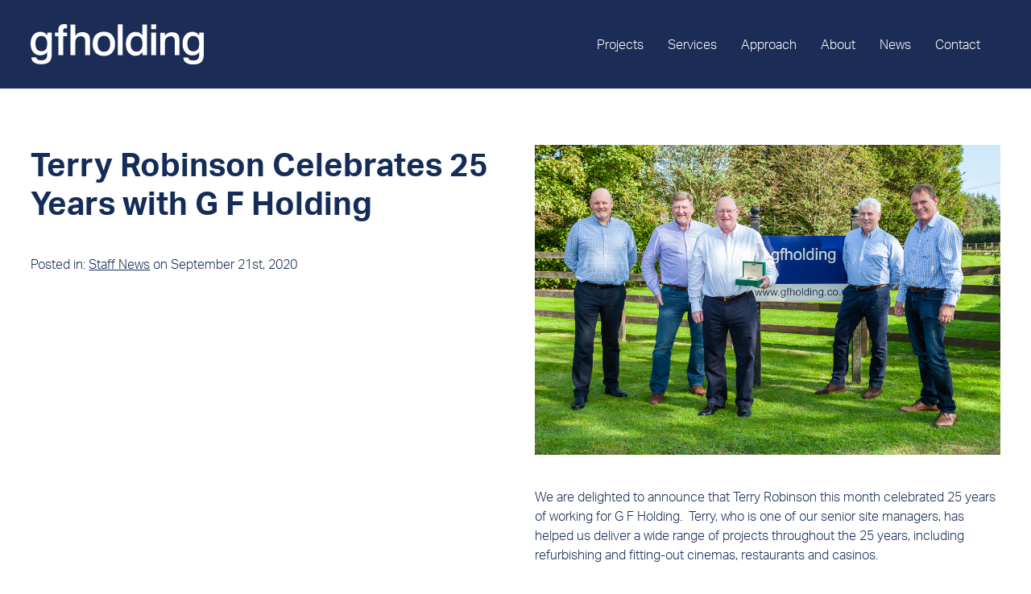

--- FILE ---
content_type: text/html; charset=UTF-8
request_url: https://gfholding.co.uk/2020/09/21/terry-robinson-celebrates-25-years-with-g-f-holding/
body_size: 8899
content:
<!DOCTYPE html>
<html lang="en-GB" class="no-js">

<head>

	<meta charset="UTF-8">
	<meta http-equiv="X-UA-Compatible" content="IE=edge">
	<meta name="viewport" content="width=device-width, initial-scale=1">
	<meta name="author" content="Cultivate">

	<link rel="icon" type="image/png" href="https://gfholding.co.uk/content/themes/base/images/favicon.png" />
	<link rel="apple-touch-icon" href="https://gfholding.co.uk/content/themes/base/images/apple-touch-icon.png" />
	<link rel="stylesheet" href="https://use.typekit.net/rag8nml.css">
	
	<meta name="google-site-verification" content="BPZlqHz7dw7pQldxQAaVwCvt3iI_kFQQZby8qyQwRDw" />

	<script>(function(H){H.className=H.className.replace(/\bno-js\b/,'js')})(document.documentElement)</script>
<meta name='robots' content='index, follow, max-image-preview:large, max-snippet:-1, max-video-preview:-1' />

	<!-- This site is optimized with the Yoast SEO plugin v26.8 - https://yoast.com/product/yoast-seo-wordpress/ -->
	<title>Terry Robinson Celebrates 25 Years with G F Holding - G F Holding</title>
	<meta name="description" content="Senior Site Manager, Terry Robinson celebrated 25 years&#039; service with G F Holding. Terry is the 15th member of staff to reach this milestone." />
	<link rel="canonical" href="https://gfholding.co.uk/2020/09/21/terry-robinson-celebrates-25-years-with-g-f-holding/" />
	<meta property="og:locale" content="en_GB" />
	<meta property="og:type" content="article" />
	<meta property="og:title" content="Terry Robinson Celebrates 25 Years with G F Holding - G F Holding" />
	<meta property="og:description" content="Senior Site Manager, Terry Robinson celebrated 25 years&#039; service with G F Holding. Terry is the 15th member of staff to reach this milestone." />
	<meta property="og:url" content="https://gfholding.co.uk/2020/09/21/terry-robinson-celebrates-25-years-with-g-f-holding/" />
	<meta property="og:site_name" content="G F Holding" />
	<meta property="article:published_time" content="2020-09-21T11:20:03+00:00" />
	<meta property="article:modified_time" content="2020-10-21T13:00:01+00:00" />
	<meta property="og:image" content="https://gfholding.co.uk/content/uploads/2020/10/GF-Holding-final-LoRes-3.jpg" />
	<meta property="og:image:width" content="1000" />
	<meta property="og:image:height" content="667" />
	<meta property="og:image:type" content="image/jpeg" />
	<meta name="author" content="Catherine Mackenzie" />
	<meta name="twitter:card" content="summary_large_image" />
	<meta name="twitter:label1" content="Written by" />
	<meta name="twitter:data1" content="Catherine Mackenzie" />
	<script type="application/ld+json" class="yoast-schema-graph">{"@context":"https://schema.org","@graph":[{"@type":"Article","@id":"https://gfholding.co.uk/2020/09/21/terry-robinson-celebrates-25-years-with-g-f-holding/#article","isPartOf":{"@id":"https://gfholding.co.uk/2020/09/21/terry-robinson-celebrates-25-years-with-g-f-holding/"},"author":{"name":"Catherine Mackenzie","@id":"https://gfholding.co.uk/#/schema/person/b4a39adfec6ab2f71a83a0456ef9d710"},"headline":"Terry Robinson Celebrates 25 Years with G F Holding","datePublished":"2020-09-21T11:20:03+00:00","dateModified":"2020-10-21T13:00:01+00:00","mainEntityOfPage":{"@id":"https://gfholding.co.uk/2020/09/21/terry-robinson-celebrates-25-years-with-g-f-holding/"},"wordCount":78,"image":{"@id":"https://gfholding.co.uk/2020/09/21/terry-robinson-celebrates-25-years-with-g-f-holding/#primaryimage"},"thumbnailUrl":"https://gfholding.co.uk/content/uploads/2020/10/GF-Holding-final-LoRes-3.jpg","articleSection":["Staff News"],"inLanguage":"en-GB"},{"@type":"WebPage","@id":"https://gfholding.co.uk/2020/09/21/terry-robinson-celebrates-25-years-with-g-f-holding/","url":"https://gfholding.co.uk/2020/09/21/terry-robinson-celebrates-25-years-with-g-f-holding/","name":"Terry Robinson Celebrates 25 Years with G F Holding - G F Holding","isPartOf":{"@id":"https://gfholding.co.uk/#website"},"primaryImageOfPage":{"@id":"https://gfholding.co.uk/2020/09/21/terry-robinson-celebrates-25-years-with-g-f-holding/#primaryimage"},"image":{"@id":"https://gfholding.co.uk/2020/09/21/terry-robinson-celebrates-25-years-with-g-f-holding/#primaryimage"},"thumbnailUrl":"https://gfholding.co.uk/content/uploads/2020/10/GF-Holding-final-LoRes-3.jpg","datePublished":"2020-09-21T11:20:03+00:00","dateModified":"2020-10-21T13:00:01+00:00","author":{"@id":"https://gfholding.co.uk/#/schema/person/b4a39adfec6ab2f71a83a0456ef9d710"},"description":"Senior Site Manager, Terry Robinson celebrated 25 years' service with G F Holding. Terry is the 15th member of staff to reach this milestone.","breadcrumb":{"@id":"https://gfholding.co.uk/2020/09/21/terry-robinson-celebrates-25-years-with-g-f-holding/#breadcrumb"},"inLanguage":"en-GB","potentialAction":[{"@type":"ReadAction","target":["https://gfholding.co.uk/2020/09/21/terry-robinson-celebrates-25-years-with-g-f-holding/"]}]},{"@type":"ImageObject","inLanguage":"en-GB","@id":"https://gfholding.co.uk/2020/09/21/terry-robinson-celebrates-25-years-with-g-f-holding/#primaryimage","url":"https://gfholding.co.uk/content/uploads/2020/10/GF-Holding-final-LoRes-3.jpg","contentUrl":"https://gfholding.co.uk/content/uploads/2020/10/GF-Holding-final-LoRes-3.jpg","width":1000,"height":667},{"@type":"BreadcrumbList","@id":"https://gfholding.co.uk/2020/09/21/terry-robinson-celebrates-25-years-with-g-f-holding/#breadcrumb","itemListElement":[{"@type":"ListItem","position":1,"name":"Home","item":"https://gfholding.co.uk/"},{"@type":"ListItem","position":2,"name":"News","item":"https://gfholding.co.uk/news/"},{"@type":"ListItem","position":3,"name":"Terry Robinson Celebrates 25 Years with G F Holding"}]},{"@type":"WebSite","@id":"https://gfholding.co.uk/#website","url":"https://gfholding.co.uk/","name":"G F Holding","description":"Specialist building contractor for the leisure and finance sectors","potentialAction":[{"@type":"SearchAction","target":{"@type":"EntryPoint","urlTemplate":"https://gfholding.co.uk/?s={search_term_string}"},"query-input":{"@type":"PropertyValueSpecification","valueRequired":true,"valueName":"search_term_string"}}],"inLanguage":"en-GB"},{"@type":"Person","@id":"https://gfholding.co.uk/#/schema/person/b4a39adfec6ab2f71a83a0456ef9d710","name":"Catherine Mackenzie","image":{"@type":"ImageObject","inLanguage":"en-GB","@id":"https://gfholding.co.uk/#/schema/person/image/","url":"https://secure.gravatar.com/avatar/53c901722bf889c2aacde7a25efc20d38cfadb734243fa345de3e1d759a9a80b?s=96&d=mm&r=g","contentUrl":"https://secure.gravatar.com/avatar/53c901722bf889c2aacde7a25efc20d38cfadb734243fa345de3e1d759a9a80b?s=96&d=mm&r=g","caption":"Catherine Mackenzie"},"sameAs":["http://www.mackenziemarketing.co.uk"]}]}</script>
	<!-- / Yoast SEO plugin. -->


<link rel="alternate" title="oEmbed (JSON)" type="application/json+oembed" href="https://gfholding.co.uk/wp-json/oembed/1.0/embed?url=https%3A%2F%2Fgfholding.co.uk%2F2020%2F09%2F21%2Fterry-robinson-celebrates-25-years-with-g-f-holding%2F" />
<link rel="alternate" title="oEmbed (XML)" type="text/xml+oembed" href="https://gfholding.co.uk/wp-json/oembed/1.0/embed?url=https%3A%2F%2Fgfholding.co.uk%2F2020%2F09%2F21%2Fterry-robinson-celebrates-25-years-with-g-f-holding%2F&#038;format=xml" />
<style id='wp-img-auto-sizes-contain-inline-css' type='text/css'>
img:is([sizes=auto i],[sizes^="auto," i]){contain-intrinsic-size:3000px 1500px}
/*# sourceURL=wp-img-auto-sizes-contain-inline-css */
</style>
<style id='wp-emoji-styles-inline-css' type='text/css'>

	img.wp-smiley, img.emoji {
		display: inline !important;
		border: none !important;
		box-shadow: none !important;
		height: 1em !important;
		width: 1em !important;
		margin: 0 0.07em !important;
		vertical-align: -0.1em !important;
		background: none !important;
		padding: 0 !important;
	}
/*# sourceURL=wp-emoji-styles-inline-css */
</style>
<style id='wp-block-library-inline-css' type='text/css'>
:root{--wp-block-synced-color:#7a00df;--wp-block-synced-color--rgb:122,0,223;--wp-bound-block-color:var(--wp-block-synced-color);--wp-editor-canvas-background:#ddd;--wp-admin-theme-color:#007cba;--wp-admin-theme-color--rgb:0,124,186;--wp-admin-theme-color-darker-10:#006ba1;--wp-admin-theme-color-darker-10--rgb:0,107,160.5;--wp-admin-theme-color-darker-20:#005a87;--wp-admin-theme-color-darker-20--rgb:0,90,135;--wp-admin-border-width-focus:2px}@media (min-resolution:192dpi){:root{--wp-admin-border-width-focus:1.5px}}.wp-element-button{cursor:pointer}:root .has-very-light-gray-background-color{background-color:#eee}:root .has-very-dark-gray-background-color{background-color:#313131}:root .has-very-light-gray-color{color:#eee}:root .has-very-dark-gray-color{color:#313131}:root .has-vivid-green-cyan-to-vivid-cyan-blue-gradient-background{background:linear-gradient(135deg,#00d084,#0693e3)}:root .has-purple-crush-gradient-background{background:linear-gradient(135deg,#34e2e4,#4721fb 50%,#ab1dfe)}:root .has-hazy-dawn-gradient-background{background:linear-gradient(135deg,#faaca8,#dad0ec)}:root .has-subdued-olive-gradient-background{background:linear-gradient(135deg,#fafae1,#67a671)}:root .has-atomic-cream-gradient-background{background:linear-gradient(135deg,#fdd79a,#004a59)}:root .has-nightshade-gradient-background{background:linear-gradient(135deg,#330968,#31cdcf)}:root .has-midnight-gradient-background{background:linear-gradient(135deg,#020381,#2874fc)}:root{--wp--preset--font-size--normal:16px;--wp--preset--font-size--huge:42px}.has-regular-font-size{font-size:1em}.has-larger-font-size{font-size:2.625em}.has-normal-font-size{font-size:var(--wp--preset--font-size--normal)}.has-huge-font-size{font-size:var(--wp--preset--font-size--huge)}.has-text-align-center{text-align:center}.has-text-align-left{text-align:left}.has-text-align-right{text-align:right}.has-fit-text{white-space:nowrap!important}#end-resizable-editor-section{display:none}.aligncenter{clear:both}.items-justified-left{justify-content:flex-start}.items-justified-center{justify-content:center}.items-justified-right{justify-content:flex-end}.items-justified-space-between{justify-content:space-between}.screen-reader-text{border:0;clip-path:inset(50%);height:1px;margin:-1px;overflow:hidden;padding:0;position:absolute;width:1px;word-wrap:normal!important}.screen-reader-text:focus{background-color:#ddd;clip-path:none;color:#444;display:block;font-size:1em;height:auto;left:5px;line-height:normal;padding:15px 23px 14px;text-decoration:none;top:5px;width:auto;z-index:100000}html :where(.has-border-color){border-style:solid}html :where([style*=border-top-color]){border-top-style:solid}html :where([style*=border-right-color]){border-right-style:solid}html :where([style*=border-bottom-color]){border-bottom-style:solid}html :where([style*=border-left-color]){border-left-style:solid}html :where([style*=border-width]){border-style:solid}html :where([style*=border-top-width]){border-top-style:solid}html :where([style*=border-right-width]){border-right-style:solid}html :where([style*=border-bottom-width]){border-bottom-style:solid}html :where([style*=border-left-width]){border-left-style:solid}html :where(img[class*=wp-image-]){height:auto;max-width:100%}:where(figure){margin:0 0 1em}html :where(.is-position-sticky){--wp-admin--admin-bar--position-offset:var(--wp-admin--admin-bar--height,0px)}@media screen and (max-width:600px){html :where(.is-position-sticky){--wp-admin--admin-bar--position-offset:0px}}

/*# sourceURL=wp-block-library-inline-css */
</style><style id='global-styles-inline-css' type='text/css'>
:root{--wp--preset--aspect-ratio--square: 1;--wp--preset--aspect-ratio--4-3: 4/3;--wp--preset--aspect-ratio--3-4: 3/4;--wp--preset--aspect-ratio--3-2: 3/2;--wp--preset--aspect-ratio--2-3: 2/3;--wp--preset--aspect-ratio--16-9: 16/9;--wp--preset--aspect-ratio--9-16: 9/16;--wp--preset--color--black: #000000;--wp--preset--color--cyan-bluish-gray: #abb8c3;--wp--preset--color--white: #ffffff;--wp--preset--color--pale-pink: #f78da7;--wp--preset--color--vivid-red: #cf2e2e;--wp--preset--color--luminous-vivid-orange: #ff6900;--wp--preset--color--luminous-vivid-amber: #fcb900;--wp--preset--color--light-green-cyan: #7bdcb5;--wp--preset--color--vivid-green-cyan: #00d084;--wp--preset--color--pale-cyan-blue: #8ed1fc;--wp--preset--color--vivid-cyan-blue: #0693e3;--wp--preset--color--vivid-purple: #9b51e0;--wp--preset--gradient--vivid-cyan-blue-to-vivid-purple: linear-gradient(135deg,rgb(6,147,227) 0%,rgb(155,81,224) 100%);--wp--preset--gradient--light-green-cyan-to-vivid-green-cyan: linear-gradient(135deg,rgb(122,220,180) 0%,rgb(0,208,130) 100%);--wp--preset--gradient--luminous-vivid-amber-to-luminous-vivid-orange: linear-gradient(135deg,rgb(252,185,0) 0%,rgb(255,105,0) 100%);--wp--preset--gradient--luminous-vivid-orange-to-vivid-red: linear-gradient(135deg,rgb(255,105,0) 0%,rgb(207,46,46) 100%);--wp--preset--gradient--very-light-gray-to-cyan-bluish-gray: linear-gradient(135deg,rgb(238,238,238) 0%,rgb(169,184,195) 100%);--wp--preset--gradient--cool-to-warm-spectrum: linear-gradient(135deg,rgb(74,234,220) 0%,rgb(151,120,209) 20%,rgb(207,42,186) 40%,rgb(238,44,130) 60%,rgb(251,105,98) 80%,rgb(254,248,76) 100%);--wp--preset--gradient--blush-light-purple: linear-gradient(135deg,rgb(255,206,236) 0%,rgb(152,150,240) 100%);--wp--preset--gradient--blush-bordeaux: linear-gradient(135deg,rgb(254,205,165) 0%,rgb(254,45,45) 50%,rgb(107,0,62) 100%);--wp--preset--gradient--luminous-dusk: linear-gradient(135deg,rgb(255,203,112) 0%,rgb(199,81,192) 50%,rgb(65,88,208) 100%);--wp--preset--gradient--pale-ocean: linear-gradient(135deg,rgb(255,245,203) 0%,rgb(182,227,212) 50%,rgb(51,167,181) 100%);--wp--preset--gradient--electric-grass: linear-gradient(135deg,rgb(202,248,128) 0%,rgb(113,206,126) 100%);--wp--preset--gradient--midnight: linear-gradient(135deg,rgb(2,3,129) 0%,rgb(40,116,252) 100%);--wp--preset--font-size--small: 13px;--wp--preset--font-size--medium: 20px;--wp--preset--font-size--large: 36px;--wp--preset--font-size--x-large: 42px;--wp--preset--spacing--20: 0.44rem;--wp--preset--spacing--30: 0.67rem;--wp--preset--spacing--40: 1rem;--wp--preset--spacing--50: 1.5rem;--wp--preset--spacing--60: 2.25rem;--wp--preset--spacing--70: 3.38rem;--wp--preset--spacing--80: 5.06rem;--wp--preset--shadow--natural: 6px 6px 9px rgba(0, 0, 0, 0.2);--wp--preset--shadow--deep: 12px 12px 50px rgba(0, 0, 0, 0.4);--wp--preset--shadow--sharp: 6px 6px 0px rgba(0, 0, 0, 0.2);--wp--preset--shadow--outlined: 6px 6px 0px -3px rgb(255, 255, 255), 6px 6px rgb(0, 0, 0);--wp--preset--shadow--crisp: 6px 6px 0px rgb(0, 0, 0);}:where(.is-layout-flex){gap: 0.5em;}:where(.is-layout-grid){gap: 0.5em;}body .is-layout-flex{display: flex;}.is-layout-flex{flex-wrap: wrap;align-items: center;}.is-layout-flex > :is(*, div){margin: 0;}body .is-layout-grid{display: grid;}.is-layout-grid > :is(*, div){margin: 0;}:where(.wp-block-columns.is-layout-flex){gap: 2em;}:where(.wp-block-columns.is-layout-grid){gap: 2em;}:where(.wp-block-post-template.is-layout-flex){gap: 1.25em;}:where(.wp-block-post-template.is-layout-grid){gap: 1.25em;}.has-black-color{color: var(--wp--preset--color--black) !important;}.has-cyan-bluish-gray-color{color: var(--wp--preset--color--cyan-bluish-gray) !important;}.has-white-color{color: var(--wp--preset--color--white) !important;}.has-pale-pink-color{color: var(--wp--preset--color--pale-pink) !important;}.has-vivid-red-color{color: var(--wp--preset--color--vivid-red) !important;}.has-luminous-vivid-orange-color{color: var(--wp--preset--color--luminous-vivid-orange) !important;}.has-luminous-vivid-amber-color{color: var(--wp--preset--color--luminous-vivid-amber) !important;}.has-light-green-cyan-color{color: var(--wp--preset--color--light-green-cyan) !important;}.has-vivid-green-cyan-color{color: var(--wp--preset--color--vivid-green-cyan) !important;}.has-pale-cyan-blue-color{color: var(--wp--preset--color--pale-cyan-blue) !important;}.has-vivid-cyan-blue-color{color: var(--wp--preset--color--vivid-cyan-blue) !important;}.has-vivid-purple-color{color: var(--wp--preset--color--vivid-purple) !important;}.has-black-background-color{background-color: var(--wp--preset--color--black) !important;}.has-cyan-bluish-gray-background-color{background-color: var(--wp--preset--color--cyan-bluish-gray) !important;}.has-white-background-color{background-color: var(--wp--preset--color--white) !important;}.has-pale-pink-background-color{background-color: var(--wp--preset--color--pale-pink) !important;}.has-vivid-red-background-color{background-color: var(--wp--preset--color--vivid-red) !important;}.has-luminous-vivid-orange-background-color{background-color: var(--wp--preset--color--luminous-vivid-orange) !important;}.has-luminous-vivid-amber-background-color{background-color: var(--wp--preset--color--luminous-vivid-amber) !important;}.has-light-green-cyan-background-color{background-color: var(--wp--preset--color--light-green-cyan) !important;}.has-vivid-green-cyan-background-color{background-color: var(--wp--preset--color--vivid-green-cyan) !important;}.has-pale-cyan-blue-background-color{background-color: var(--wp--preset--color--pale-cyan-blue) !important;}.has-vivid-cyan-blue-background-color{background-color: var(--wp--preset--color--vivid-cyan-blue) !important;}.has-vivid-purple-background-color{background-color: var(--wp--preset--color--vivid-purple) !important;}.has-black-border-color{border-color: var(--wp--preset--color--black) !important;}.has-cyan-bluish-gray-border-color{border-color: var(--wp--preset--color--cyan-bluish-gray) !important;}.has-white-border-color{border-color: var(--wp--preset--color--white) !important;}.has-pale-pink-border-color{border-color: var(--wp--preset--color--pale-pink) !important;}.has-vivid-red-border-color{border-color: var(--wp--preset--color--vivid-red) !important;}.has-luminous-vivid-orange-border-color{border-color: var(--wp--preset--color--luminous-vivid-orange) !important;}.has-luminous-vivid-amber-border-color{border-color: var(--wp--preset--color--luminous-vivid-amber) !important;}.has-light-green-cyan-border-color{border-color: var(--wp--preset--color--light-green-cyan) !important;}.has-vivid-green-cyan-border-color{border-color: var(--wp--preset--color--vivid-green-cyan) !important;}.has-pale-cyan-blue-border-color{border-color: var(--wp--preset--color--pale-cyan-blue) !important;}.has-vivid-cyan-blue-border-color{border-color: var(--wp--preset--color--vivid-cyan-blue) !important;}.has-vivid-purple-border-color{border-color: var(--wp--preset--color--vivid-purple) !important;}.has-vivid-cyan-blue-to-vivid-purple-gradient-background{background: var(--wp--preset--gradient--vivid-cyan-blue-to-vivid-purple) !important;}.has-light-green-cyan-to-vivid-green-cyan-gradient-background{background: var(--wp--preset--gradient--light-green-cyan-to-vivid-green-cyan) !important;}.has-luminous-vivid-amber-to-luminous-vivid-orange-gradient-background{background: var(--wp--preset--gradient--luminous-vivid-amber-to-luminous-vivid-orange) !important;}.has-luminous-vivid-orange-to-vivid-red-gradient-background{background: var(--wp--preset--gradient--luminous-vivid-orange-to-vivid-red) !important;}.has-very-light-gray-to-cyan-bluish-gray-gradient-background{background: var(--wp--preset--gradient--very-light-gray-to-cyan-bluish-gray) !important;}.has-cool-to-warm-spectrum-gradient-background{background: var(--wp--preset--gradient--cool-to-warm-spectrum) !important;}.has-blush-light-purple-gradient-background{background: var(--wp--preset--gradient--blush-light-purple) !important;}.has-blush-bordeaux-gradient-background{background: var(--wp--preset--gradient--blush-bordeaux) !important;}.has-luminous-dusk-gradient-background{background: var(--wp--preset--gradient--luminous-dusk) !important;}.has-pale-ocean-gradient-background{background: var(--wp--preset--gradient--pale-ocean) !important;}.has-electric-grass-gradient-background{background: var(--wp--preset--gradient--electric-grass) !important;}.has-midnight-gradient-background{background: var(--wp--preset--gradient--midnight) !important;}.has-small-font-size{font-size: var(--wp--preset--font-size--small) !important;}.has-medium-font-size{font-size: var(--wp--preset--font-size--medium) !important;}.has-large-font-size{font-size: var(--wp--preset--font-size--large) !important;}.has-x-large-font-size{font-size: var(--wp--preset--font-size--x-large) !important;}
/*# sourceURL=global-styles-inline-css */
</style>

<style id='classic-theme-styles-inline-css' type='text/css'>
/*! This file is auto-generated */
.wp-block-button__link{color:#fff;background-color:#32373c;border-radius:9999px;box-shadow:none;text-decoration:none;padding:calc(.667em + 2px) calc(1.333em + 2px);font-size:1.125em}.wp-block-file__button{background:#32373c;color:#fff;text-decoration:none}
/*# sourceURL=/wp-includes/css/classic-themes.min.css */
</style>
<link rel='stylesheet' id='styles-css' href='https://gfholding.co.uk/content/themes/base/style.css' type='text/css' media='all' />
<script type="text/javascript" src="https://gfholding.co.uk/wp/wp-includes/js/jquery/jquery.min.js?ver=3.7.1" id="jquery-core-js"></script>
<script type="text/javascript" src="https://gfholding.co.uk/wp/wp-includes/js/jquery/jquery-migrate.min.js?ver=3.4.1" id="jquery-migrate-js"></script>
<link rel="https://api.w.org/" href="https://gfholding.co.uk/wp-json/" /><link rel="alternate" title="JSON" type="application/json" href="https://gfholding.co.uk/wp-json/wp/v2/posts/988" /><link rel='shortlink' href='https://gfholding.co.uk/?p=988' />
<link rel="icon" href="https://gfholding.co.uk/content/uploads/2018/08/cropped-gf-icon-32x32.png" sizes="32x32" />
<link rel="icon" href="https://gfholding.co.uk/content/uploads/2018/08/cropped-gf-icon-192x192.png" sizes="192x192" />
<link rel="apple-touch-icon" href="https://gfholding.co.uk/content/uploads/2018/08/cropped-gf-icon-180x180.png" />
<meta name="msapplication-TileImage" content="https://gfholding.co.uk/content/uploads/2018/08/cropped-gf-icon-270x270.png" />

</head>

<body class="wp-singular post-template-default single single-post postid-988 single-format-standard wp-theme-base terry-robinson-celebrates-25-years-with-g-f-holding">

	<!--[if lt IE 8]>
		<p class="browserupgrade">You are using an <strong>outdated</strong> browser. Please <a href="http://browsehappy.com/">upgrade your browser</a> to improve your experience and security.</p>
	<![endif]-->

	<header role="banner">

		<div class="header">

			<div class="inner cf">

				<div itemscope itemtype="http://schema.org/Organization" title="G F Holding">
					<a class="logo" itemprop="url" href="https://gfholding.co.uk/">
						<img itemprop="logo" src="https://gfholding.co.uk/content/themes/base/images/logo.svg" alt="GF Holding logo" />
						<span class="visuallyhidden">G F Holding</span>
					</a>
				</div>

				<button class="hamburger hamburger--spin" type="button">
					<span class="hamburger-box">
						<span class="hamburger-inner"></span>
					</span>
				</button>

									<nav class="site-navigation cf" role="navigation">
						<ul id="menu-main-menu" class="nav cf"><li id="menu-item-22" class="menu-item menu-item-type-post_type menu-item-object-page menu-item-22"><a href="https://gfholding.co.uk/projects/">Projects</a></li>
<li id="menu-item-21" class="menu-item menu-item-type-post_type menu-item-object-page menu-item-21"><a href="https://gfholding.co.uk/services/">Services</a></li>
<li id="menu-item-20" class="menu-item menu-item-type-post_type menu-item-object-page menu-item-20"><a href="https://gfholding.co.uk/approach/">Approach</a></li>
<li id="menu-item-19" class="menu-item menu-item-type-post_type menu-item-object-page menu-item-19"><a href="https://gfholding.co.uk/about/">About</a></li>
<li id="menu-item-18" class="menu-item menu-item-type-post_type menu-item-object-page current_page_parent menu-item-18"><a href="https://gfholding.co.uk/news/">News</a></li>
<li id="menu-item-17" class="menu-item menu-item-type-post_type menu-item-object-page menu-item-17"><a href="https://gfholding.co.uk/contact/">Contact</a></li>
</ul>					</nav>
				
			</div>

	    </div>
	</header>

	<div id="content" class="site-content cf">

<main class="site-main" role="main">

	

		<div class="inner">

			<div class="news cf">
				<article role="article" itemscope itemtype="https://schema.org/BlogPosting">

					<div class="project-overview">

					<h1 class="entry-title" itemprop="headline">Terry Robinson Celebrates 25 Years with G F Holding</h1>						
					<div class="post-meta">
						Posted in: <a href="https://gfholding.co.uk/category/staff-news/" rel="category tag">Staff News</a> on September 21st, 2020					</div>
					
					</div>


					<div class="project-content" itemprop="articleBody">
						
					<div class="blog-featured-image">
						<img width="1000" height="667" src="https://gfholding.co.uk/content/uploads/2020/10/GF-Holding-final-LoRes-3.jpg" class="attachment-large size-large wp-post-image" alt="" decoding="async" fetchpriority="high" srcset="https://gfholding.co.uk/content/uploads/2020/10/GF-Holding-final-LoRes-3.jpg 1000w, https://gfholding.co.uk/content/uploads/2020/10/GF-Holding-final-LoRes-3-620x414.jpg 620w, https://gfholding.co.uk/content/uploads/2020/10/GF-Holding-final-LoRes-3-960x640.jpg 960w, https://gfholding.co.uk/content/uploads/2020/10/GF-Holding-final-LoRes-3-768x512.jpg 768w" sizes="(max-width: 1000px) 100vw, 1000px" />					</div>
					
						<p>We are delighted to announce that Terry Robinson this month celebrated 25 years of working for G F Holding.  Terry, who is one of our senior site managers, has helped us deliver a wide range of projects throughout the 25 years, including refurbishing and fitting-out cinemas, restaurants and casinos.</p>
<p>The Directors helped Terry celebrate his milestone, by presenting him with gift.  Terry is the 15th member of staff to reach this milestone.</p>
					</div>

				</article>
			</div>



	
	
		</div>



</main>

</div>

	<footer role="contentinfo">
		<div class="footer inner cf">

			
			<small class="footnotes">&copy; 2026 G F Holding. All rights reserved.</small>
			<small class="credit">Site by <a href="https://www.cultivatecreative.co.uk/" title="Website design St Helens">Cultivate</a></small>

		</div>

	</footer>

	
	<script type="speculationrules">
{"prefetch":[{"source":"document","where":{"and":[{"href_matches":"/*"},{"not":{"href_matches":["/wp/wp-*.php","/wp/wp-admin/*","/content/uploads/*","/content/*","/content/plugins/*","/content/themes/base/*","/*\\?(.+)"]}},{"not":{"selector_matches":"a[rel~=\"nofollow\"]"}},{"not":{"selector_matches":".no-prefetch, .no-prefetch a"}}]},"eagerness":"conservative"}]}
</script>
<script type="text/javascript" src="https://gfholding.co.uk/content/themes/base/scripts/scripts.min.js" id="scripts-js"></script>
<script id="wp-emoji-settings" type="application/json">
{"baseUrl":"https://s.w.org/images/core/emoji/17.0.2/72x72/","ext":".png","svgUrl":"https://s.w.org/images/core/emoji/17.0.2/svg/","svgExt":".svg","source":{"concatemoji":"https://gfholding.co.uk/wp/wp-includes/js/wp-emoji-release.min.js?ver=6.9"}}
</script>
<script type="module">
/* <![CDATA[ */
/*! This file is auto-generated */
const a=JSON.parse(document.getElementById("wp-emoji-settings").textContent),o=(window._wpemojiSettings=a,"wpEmojiSettingsSupports"),s=["flag","emoji"];function i(e){try{var t={supportTests:e,timestamp:(new Date).valueOf()};sessionStorage.setItem(o,JSON.stringify(t))}catch(e){}}function c(e,t,n){e.clearRect(0,0,e.canvas.width,e.canvas.height),e.fillText(t,0,0);t=new Uint32Array(e.getImageData(0,0,e.canvas.width,e.canvas.height).data);e.clearRect(0,0,e.canvas.width,e.canvas.height),e.fillText(n,0,0);const a=new Uint32Array(e.getImageData(0,0,e.canvas.width,e.canvas.height).data);return t.every((e,t)=>e===a[t])}function p(e,t){e.clearRect(0,0,e.canvas.width,e.canvas.height),e.fillText(t,0,0);var n=e.getImageData(16,16,1,1);for(let e=0;e<n.data.length;e++)if(0!==n.data[e])return!1;return!0}function u(e,t,n,a){switch(t){case"flag":return n(e,"\ud83c\udff3\ufe0f\u200d\u26a7\ufe0f","\ud83c\udff3\ufe0f\u200b\u26a7\ufe0f")?!1:!n(e,"\ud83c\udde8\ud83c\uddf6","\ud83c\udde8\u200b\ud83c\uddf6")&&!n(e,"\ud83c\udff4\udb40\udc67\udb40\udc62\udb40\udc65\udb40\udc6e\udb40\udc67\udb40\udc7f","\ud83c\udff4\u200b\udb40\udc67\u200b\udb40\udc62\u200b\udb40\udc65\u200b\udb40\udc6e\u200b\udb40\udc67\u200b\udb40\udc7f");case"emoji":return!a(e,"\ud83e\u1fac8")}return!1}function f(e,t,n,a){let r;const o=(r="undefined"!=typeof WorkerGlobalScope&&self instanceof WorkerGlobalScope?new OffscreenCanvas(300,150):document.createElement("canvas")).getContext("2d",{willReadFrequently:!0}),s=(o.textBaseline="top",o.font="600 32px Arial",{});return e.forEach(e=>{s[e]=t(o,e,n,a)}),s}function r(e){var t=document.createElement("script");t.src=e,t.defer=!0,document.head.appendChild(t)}a.supports={everything:!0,everythingExceptFlag:!0},new Promise(t=>{let n=function(){try{var e=JSON.parse(sessionStorage.getItem(o));if("object"==typeof e&&"number"==typeof e.timestamp&&(new Date).valueOf()<e.timestamp+604800&&"object"==typeof e.supportTests)return e.supportTests}catch(e){}return null}();if(!n){if("undefined"!=typeof Worker&&"undefined"!=typeof OffscreenCanvas&&"undefined"!=typeof URL&&URL.createObjectURL&&"undefined"!=typeof Blob)try{var e="postMessage("+f.toString()+"("+[JSON.stringify(s),u.toString(),c.toString(),p.toString()].join(",")+"));",a=new Blob([e],{type:"text/javascript"});const r=new Worker(URL.createObjectURL(a),{name:"wpTestEmojiSupports"});return void(r.onmessage=e=>{i(n=e.data),r.terminate(),t(n)})}catch(e){}i(n=f(s,u,c,p))}t(n)}).then(e=>{for(const n in e)a.supports[n]=e[n],a.supports.everything=a.supports.everything&&a.supports[n],"flag"!==n&&(a.supports.everythingExceptFlag=a.supports.everythingExceptFlag&&a.supports[n]);var t;a.supports.everythingExceptFlag=a.supports.everythingExceptFlag&&!a.supports.flag,a.supports.everything||((t=a.source||{}).concatemoji?r(t.concatemoji):t.wpemoji&&t.twemoji&&(r(t.twemoji),r(t.wpemoji)))});
//# sourceURL=https://gfholding.co.uk/wp/wp-includes/js/wp-emoji-loader.min.js
/* ]]> */
</script>

	
	
	
		<!-- Global site tag (gtag.js) - Google Analytics change UA-XXXXX-Y to be your site's ID in both the link and gtag -->
			    <script type="text/javascript">
			      var _gaq = _gaq || [];
			      _gaq.push(['_setAccount', 'UA-12485075-2']);
			      _gaq.push(['_trackPageview']);
			 
			      (function() {
				    var ga = document.createElement('script'); ga.type = 'text/javascript'; ga.async = true;
				    ga.src = ('https:' == document.location.protocol ? 'https://ssl' : 'http://www') + '.google-analytics.com/ga.js';
				    var s = document.getElementsByTagName('script')[0]; s.parentNode.insertBefore(ga, s);
			      })();
			    </script>

	
</body>
</html>


--- FILE ---
content_type: text/css
request_url: https://gfholding.co.uk/content/themes/base/style.css
body_size: 21355
content:
/*! ---------------------------------------------------
	Theme Name: Base
	Theme URI: http://www.cultivatecreative.co.uk
	Description: Base is a starting point for all theme development at Cultivate. It contains base styles for you to build upon. It is mobile first. Keep it simple stupid!
	Version: 2.0
	Media: Screen
	Author: Cultivate
--------------------------------------------------- */.owl-carousel{display:none;width:100%;-webkit-tap-highlight-color:transparent;position:relative;z-index:1}.owl-carousel .owl-stage{position:relative;-ms-touch-action:pan-Y}.owl-carousel .owl-stage:after{content:".";display:block;clear:both;visibility:hidden;line-height:0;height:0}.owl-carousel .owl-stage-outer{position:relative;overflow:hidden;-webkit-transform:translateZ(0)}.owl-carousel .owl-item,.owl-carousel .owl-wrapper{-webkit-backface-visibility:hidden;-moz-backface-visibility:hidden;-ms-backface-visibility:hidden;-webkit-transform:translateZ(0);-moz-transform:translateZ(0);-ms-transform:translateZ(0)}.owl-carousel .owl-item{position:relative;min-height:1px;float:left;-webkit-backface-visibility:hidden;-webkit-tap-highlight-color:transparent;-webkit-touch-callout:none}.owl-carousel .owl-item img{display:block;width:100%}.owl-carousel .owl-dots.disabled,.owl-carousel .owl-nav.disabled,.owl-dots{display:none}.owl-dots{position:absolute;left:50%;transform:translateX(-50%);z-index:7}@media (min-width:1200px){.owl-dots{bottom:50px;display:block}}.owl-dot{width:12px;height:12px;border:1px solid #fff;display:inline-block;margin:0 3px;border-radius:100%}.owl-dot.active{background-color:#fff}.owl-carousel .owl-dot,.owl-carousel .owl-nav .owl-next,.owl-carousel .owl-nav .owl-prev{cursor:pointer;-webkit-user-select:none;-moz-user-select:none;-ms-user-select:none;user-select:none}.owl-carousel.owl-loaded{display:block}.owl-carousel.owl-loading{opacity:0;display:block}.owl-carousel.owl-hidden{opacity:0}.owl-carousel.owl-refresh .owl-item{visibility:hidden}.owl-carousel.owl-drag .owl-item{-webkit-user-select:none;-moz-user-select:none;-ms-user-select:none;user-select:none}.owl-carousel.owl-grab{cursor:move;cursor:grab}.owl-carousel.owl-rtl{direction:rtl}.owl-carousel.owl-rtl .owl-item{float:right}.no-js .owl-carousel{display:block}.owl-carousel .animated{animation-duration:1s;animation-fill-mode:both}.owl-carousel .owl-animated-in{z-index:0}.owl-carousel .owl-animated-out{z-index:1}.owl-carousel .fadeOut{animation-name:a}@keyframes a{0%{opacity:1}to{opacity:0}}.owl-carousel .fadeIn{animation-name:b}@keyframes b{0%{opacity:0}to{opacity:1}}.owl-height{transition:height .5s ease-in-out}.owl-carousel .owl-item .owl-lazy{opacity:0;transition:opacity .4s ease}.owl-carousel .owl-item img.owl-lazy{transform-style:preserve-3d}.owl-carousel .owl-video-wrapper{position:relative;height:100%;background:#000}.owl-carousel .owl-video-play-icon{position:absolute;height:80px;width:80px;left:50%;top:50%;margin-left:-40px;margin-top:-40px;background:url(scripts/vendor/owl-carousel/assets/owl.video.play.png) no-repeat;cursor:pointer;z-index:1;-webkit-backface-visibility:hidden;transition:transform .1s ease}.owl-carousel .owl-video-play-icon:hover{transform:scale(1.3)}.owl-carousel .owl-video-playing .owl-video-play-icon,.owl-carousel .owl-video-playing .owl-video-tn{display:none}.owl-carousel .owl-video-tn{opacity:0;height:100%;background-position:50%;background-repeat:no-repeat;background-size:contain;transition:opacity .4s ease}.owl-carousel .owl-video-frame{position:relative;z-index:1;height:100%;width:100%}address,article,aside,blockquote,body,canvas,div,em,figure,footer,h1,h2,h3,h4,h5,h6,header,hgroup,html,img,li,nav,ol,p,section,span,strong,td,th,time,tr,ul,video{margin:0;padding:0;border:0;vertical-align:baseline;font:inherit}address,article,aside,canvas,details,figcaption,figure,footer,header,hgroup,menu,nav,section,summary{display:block}.cf:after,.cf:before{content:"";display:table}.cf:after{clear:both}html{box-sizing:border-box}*,:after,:before{box-sizing:inherit}body{font-family:aktiv-grotesk,Helvetica Neue,Arial,Helvetica,Geneva,sans-serif;font-size:1rem;font-weight:300;font-style:normal;line-height:1.5;text-rendering:optimizeLegibility;color:#152c58}h1{font-size:2.5rem;line-height:1.2!important;padding-bottom:20px}h1,h2{font-weight:300;margin:0 0 1em}h2{font-size:2.25rem}h3{font-size:1.5rem}h3,h4,h5,h6{font-weight:300}h4,h5,h6{font-size:1rem}h4{text-transform:uppercase;margin:0 0 1.75em}p{font-family:aktiv-grotesk,Helvetica Neue,Arial,Helvetica,Geneva,sans-serif;font-size:1rem;font-weight:300;line-height:1.5}address,dl,ol,p,ul{margin:0 0 1.75em}small{font-size:.75rem}ol,ul{margin:0 0 1.75em;padding-left:24px;font-size:1rem}ul{list-style-type:disc}ol{list-style-type:decimal}li ol,li ul{margin:0}dd,dl{margin:0 0 1.75em}dt{font-weight:400}b,strong{font-weight:700}em,i{font-style:italic}sub,sup{position:relative;font-size:75%;line-height:0}sup{top:-.5em}sub{bottom:-.25em}address{font-style:normal}a{color:#152c58;text-decoration:underline}a:active,a:focus,a:hover{color:#152c58;text-decoration:none}a:focus{outline:thin dotted}a:active,a:hover{outline:0}a[href$=".PDF"],a[href$=".pdf"]{padding:2px 2px 2px 20px;background:url(images/pdficon.png) 0 no-repeat}.nav{padding:0;margin:0}.nav li{display:inline-block}.nav li,.social-nav{list-style:none;margin:0;padding:0}.social-nav{float:right;height:50px}.social-nav li{list-style:none;display:inline;margin:0;padding:0}.social-nav a{float:left;display:block;height:40px;width:40px;margin:5px 0}.social-nav a:before{display:inline-block;width:40px;height:40px;line-height:50px;text-align:center}.social-nav a[href*="facebook.com"]:before{content:url(icons/facebook.svg);width:38px;height:38px}.social-nav a[href*="plus.google.com"]:before{content:url(icons/google-plus.svg)}.social-nav a[href*="instagram.com"]:before{content:url(icons/instagram.svg)}.social-nav a[href*="linkedin.com"]:before{content:url(icons/linkedin.svg)}.social-nav a[href*="pinterest.com"]:before{content:url(icons/pinterest.svg)}.social-nav a[href*="twitter.com"]:before{content:url(icons/twitter.svg);width:38px;height:38px}.social-nav a[href*="vimeo.com"]:before{content:url(icons/vimeo.svg)}.social-nav a[href*="youtube.com"]:before{content:url(icons/youtube.svg);width:42px;height:42px}.social-nav a[href^="mailto:"]:before{content:url(icons/email.svg)}@keyframes c{0%{display:none;opacity:0}to{opacity:1}}.site-navigation{display:none;position:fixed;top:0;right:0;bottom:0;left:0;margin:0;width:100%;height:100%;z-index:4;list-style:none;background-color:#1b2d56;transition:transform .3s ease-in-out,opacity .3s ease-in-out}@media (min-width:1200px){.site-navigation{background:transparent;display:block;position:static;float:right;width:auto}}.site-navigation.is-active{animation:c .3s ease-in-out;display:block}.site-navigation .nav{width:100%;position:absolute;top:50%;transform:translateY(-50%);margin:0;list-style:none;padding:0 40px;text-align:center}@media (min-width:1200px){.site-navigation .nav{width:auto;display:block;position:static;padding:0;float:right;transform:none}}.site-navigation li{display:block}@media (min-width:1200px){.site-navigation li{float:left;width:auto}}.site-navigation a{font-family:aktiv-grotesk,Helvetica Neue,Arial,Helvetica,Geneva,sans-serif;font-weight:300;display:block;text-decoration:none;text-align:center;padding:10px 0;color:#fff}@media (min-width:1200px){.site-navigation a{height:50px;line-height:50px;margin-right:20px;padding:0 5px;text-align:left;float:left}}.site-navigation.is-active a{font-size:1.375rem}@media (min-width:1200px){.scroll .site-navigation a{height:auto;line-height:normal}}.site-navigation a:hover{color:#fff}

/*!
 * Hamburgers
 * @description Tasty CSS-animated hamburgers
 * @author Jonathan Suh @jonsuh
 * @site https://jonsuh.com/hamburgers
 * @link https://github.com/jonsuh/hamburgers
 */.hamburger{position:absolute;top:0;right:0;z-index:5;outline:none;padding:15px;display:inline-block;cursor:pointer;transition-property:opacity,filter;transition-duration:.15s;transition-timing-function:linear;font:inherit;color:inherit;text-transform:none;background-color:transparent;border:0;margin:0;overflow:visible}@media (min-width:1200px){.hamburger{display:none}}.hamburger:hover{opacity:.7}.scroll .hamburger{top:-12px}.hamburger-box{width:40px;height:18px;display:inline-block;position:relative}.hamburger-inner{display:block;top:50%;margin-top:-1px}.hamburger-inner,.hamburger-inner:after,.hamburger-inner:before{width:40px;height:2px;background-color:#fff;border-radius:0;position:absolute;transition-property:transform;transition-duration:.15s;transition-timing-function:ease}.hamburger-inner:after,.hamburger-inner:before{content:"";display:block}.hamburger-inner:before{top:-8px}.hamburger-inner:after{bottom:-8px}.hamburger--spin .hamburger-inner{transition-duration:.22s;transition-timing-function:cubic-bezier(.55,.055,.675,.19)}.hamburger--spin .hamburger-inner:before{transition:top .1s ease-in .25s,opacity .1s ease-in}.hamburger--spin .hamburger-inner:after{transition:bottom .1s ease-in .25s,transform .22s cubic-bezier(.55,.055,.675,.19)}.hamburger--spin.is-active .hamburger-inner{transform:rotate(225deg);transition-delay:.12s;transition-timing-function:cubic-bezier(.215,.61,.355,1)}.hamburger--spin.is-active .hamburger-inner:before{top:0;opacity:0;transition:top .1s ease-out,opacity .1s ease-out .12s}.hamburger--spin.is-active .hamburger-inner:after{bottom:0;transform:rotate(-90deg);transition:bottom .1s ease-out,transform .22s cubic-bezier(.215,.61,.355,1) .12s}.sub-menu{list-style:none;padding:0 0 15px}@media (min-width:1200px){.sub-menu{float:right;width:23.75%;border-left:3px solid #fff;margin-top:40px}}.sub-menu a{font-weight:700;text-transform:uppercase;display:block;padding:0 20px 20px 18px;text-decoration:none}.sub-menu a:hover{color:#fff}.footer-nav{position:absolute;top:0;left:0}.footer-nav a{padding-right:10px;font-size:.875rem}body{background-color:#fff;position:relative}img{display:block;width:100%;height:auto}.inner{max-width:85%;margin:0 auto;position:relative}@media (min-width:600px){.inner{max-width:94%}}.alignleft,.left{float:left;margin-right:20px}.alignright,.right{float:right;margin-left:20px}.hidden{display:none}.visuallyhidden{border:0;clip:rect(0 0 0 0);height:1px;margin:-1px;overflow:hidden;padding:0;position:absolute;width:1px}.entry-title,.page-title{font-weight:700;padding-bottom:40px}.overlay{display:block;position:absolute;top:0;right:0;bottom:0;left:0;z-index:1;background-image:url(images/overlay.png);background-repeat:repeat}.header{width:100%;padding:30px 0;position:fixed;top:0;z-index:3;background-color:#1b2d56;transition:background-color .5s linear}.home .header,.single-cult_projects .header{background-color:transparent}.header.scroll{background-color:#1b2d56}.logo{float:left;display:block;width:215px;height:50px;transition:all .3s ease-in-out}.scroll .logo{width:108px;height:25px}.site-content{padding-top:100px}.home .site-content,.single-cult_projects .site-content{padding-top:0}#slider{height:500px}@media (min-width:900px){#slider{max-height:900px;height:90vh}}.single-slide{height:500px;background-size:cover;background-repeat:no-repeat;background-position:50%;background-attachment:scroll}@media (min-width:900px){.single-slide{max-height:900px;height:90vh}}.single-slide .inner{position:absolute;bottom:80px;left:0;right:0;z-index:2;width:100%}.single-slide .project-title{margin:0;float:left}.single-slide .project-location{float:left;clear:left}.single-slide .view-project{float:right;font-size:1.5rem;text-decoration:underline;color:#fff!important}.featured-projects{background-color:#fff}.featured-projects .inner{padding:70px 0}.featured-projects .section-title{color:#1b2d56;float:left;margin:0}.featured-projects .view-all{color:#1b2d56;float:right}.latest-news .inner{padding:70px 0}.latest-news .section-title{float:left;margin:0}.latest-news .view-all{float:right}.news,.page-template-default,.services{padding-top:0}.home{padding:0}.page-intro{margin-bottom:50px}@media (min-width:900px){.page-intro{width:70%}}.intro{margin-bottom:50px}@media (min-width:900px){.intro{width:70%}}.service{display:block;float:left;position:relative;padding-bottom:10%;color:#1b2d56;padding:20px;height:420px}@media (min-width:600px){.service{height:auto}}@media (min-width:900px){.service{width:50%;height:auto}}.service:hover{color:#1b2d56}.service-info{position:absolute;bottom:0;left:0;right:0;height:160px;display:block;background-color:#fff;-webkit-transition:height .2s ease-out;-moz-transition:height ease-out .2s;-ms-transition:height ease-out .2s}@media (min-width:600px){.service-info{height:33%}}.service-title{top:20%;font-size:1.5rem}.service-title,.view-service{position:absolute;left:20px;display:block}.view-service{bottom:20px;padding-bottom:3px;border-bottom:1px solid}.service:hover .view-service{border-bottom:none;padding-bottom:4px}.news.cf{padding:80px 0}.news-post{width:100%;display:block;float:left;position:relative;color:#fff;text-decoration:none;overflow:hidden;padding-bottom:10%;padding:20px;height:420px}@media (min-width:600px){.news-post{height:auto}}@media (min-width:900px){.news-post{width:50%;height:auto}}.news-post:hover{color:#fff}.news-info{position:absolute;bottom:0;left:0;right:0;height:160px;display:block;background-color:#fff;-webkit-transition:height .2s ease-out;-moz-transition:height ease-out .2s;-ms-transition:height ease-out .2s}@media (min-width:600px){.news-info{height:50%}}@media (min-width:900px){.news-info{height:50%}}@media (min-width:1200px){.news-info{height:33%}}.date{top:25%;font-size:.875rem;font-weight:700;color:#999}.date,.news-title{position:absolute;left:40px;display:block}.news-title{top:38%;padding-right:40px;font-size:1.5rem;color:#1b2d56}@media (min-width:600px){.news-title{font-size:18px}}@media (min-width:1200px){.news-title{font-size:20px}}.news-post:hover .news-info{height:40%}.blog-featured-image,.post-meta{margin-bottom:40px}.project-sectors{list-style:none;padding:0}.project-sectors li{display:inline-block;width:100%}@media (min-width:600px){.project-sectors li{margin-left:30px;width:auto}}.project-sectors li:first-child{margin-left:0}.project-sectors a{font-size:1.125rem;text-decoration:none;padding-bottom:8px}.project-sectors .current-cat a{font-weight:700}@media (min-width:600px){.project-sectors .current-cat a{border-bottom:2px solid #999}}.projects{display:-ms-grid;display:grid;-ms-grid-columns:1fr;grid-template-columns:1fr;grid-row-gap:40px;padding:0 20px}@media (min-width:600px){.projects{-ms-grid-columns:(1fr)[2];grid-template-columns:repeat(2,1fr);grid-column-gap:20px}}@media (min-width:900px){.projects{-ms-grid-columns:(1fr)[3];grid-template-columns:repeat(3,1fr)}}.project-link{width:100%;display:block;position:relative;background-color:#1b2d56;text-decoration:none;overflow:hidden}.project-info{position:absolute;left:40px;bottom:40px;padding-right:40px;opacity:0;z-index:1;-webkit-transition:opacity .5s ease;-moz-transition:opacity .5s ease;-ms-transition:opacity .5s ease;-o-transition:opacity .5s ease}.project-link:hover .project-info{opacity:1}.project-title{font-size:1.875rem;font-weight:700;color:#fff}.project-location{font-size:1rem;text-transform:uppercase;color:#fff}.project-link img{width:100.4%;display:block;-webkit-transition:opacity .5s ease;-moz-transition:opacity .5s ease;-ms-transition:opacity .5s ease;-o-transition:opacity .5s ease;-webkit-transform:scale(1);-moz-transform:scale(1);-ms-transform:scale(1);-webkit-transition:transform .2s ease-out;-moz-transition:transform .2s ease-out;-ms-transition:transform .2s ease-out}.project-link:hover img{opacity:.2;-webkit-transform:scale(1.05);-moz-transform:scale(1.05);-ms-transform:scale(1.05);-webkit-transition:transform .5s ease-out;-moz-transition:transform .5s ease-out;-ms-transition-duration:transform .5s ease-out}.image-banner{position:relative;background-size:cover;background-repeat:no-repeat;background-position:50%;background-attachment:scroll;height:100vh}.project-gallery{height:500px;margin-bottom:40px}@media (min-width:900px){.project-gallery{max-height:900px;height:90vh}}.project{padding:0 0 80px}@media (min-width:600px){.project-overview{width:48%;float:left}}.project-overview h1{margin:0;line-height:.9}.project-subheader{margin-bottom:40px}@media (min-width:600px){.project-subheader{margin-bottom:100px}}.project-meta{list-style:none;padding:0}.project-meta .client strong{display:block}@media (min-width:600px){.project-meta .client strong{display:inline;margin-right:60px}}.project-meta .location strong{display:block}@media (min-width:600px){.project-meta .location strong{display:inline;margin-right:38px}}@media (min-width:600px){.project-content{width:48%;float:right}}.related-projects{background-color:#fff}.related-projects .inner{padding:70px 0}.related-projects .section-title{color:#1b2d56;float:left}.related-projects .view-all{color:#1b2d56;float:right}.team{display:-ms-grid;display:grid;-ms-grid-columns:1fr;grid-template-columns:1fr;grid-row-gap:20px;padding:0 20px}@media (min-width:600px){.team{-ms-grid-columns:(1fr)[2];grid-template-columns:repeat(2,1fr);grid-column-gap:20px}}@media (min-width:900px){.team{-ms-grid-columns:(1fr)[3];grid-template-columns:repeat(3,1fr)}}.team-link{width:100%;display:block;position:relative;background-color:#1b2d56;text-decoration:none;overflow:hidden}.team-info{position:absolute;left:40px;bottom:40px;padding-right:40px;opacity:0;z-index:1;-webkit-transition:opacity .5s ease;-moz-transition:opacity .5s ease;-ms-transition:opacity .5s ease;-o-transition:opacity .5s ease}.team-link:hover .team-info{opacity:1}.team-title{font-size:1.875rem;font-weight:700;color:#fff}.team-role{font-size:1rem;text-transform:uppercase;color:#fff}.team-link img{width:100.4%;display:block;-webkit-transition:opacity .5s ease;-moz-transition:opacity .5s ease;-ms-transition:opacity .5s ease;-o-transition:opacity .5s ease;-webkit-transform:scale(1);-moz-transform:scale(1);-ms-transform:scale(1);-webkit-transition:transform .2s ease-out;-moz-transition:transform .2s ease-out;-ms-transition:transform .2s ease-out}.team-link:hover img{opacity:.2;-webkit-transform:scale(1.05);-moz-transform:scale(1.05);-ms-transform:scale(1.05);-webkit-transition:transform .5s ease-out;-moz-transition:transform .5s ease-out;-ms-transition-duration:transform .5s ease-out}.site-main.news{padding-top:80px}.about.cf,.approach.cf,.archive.category,.page.cf,.post-type-archive-cult_projects,.project,.tax-cult_sector{padding:80px 0}.footer{padding:45px 0}.credit{float:right}.browserupgrade{width:100%;position:fixed;left:0;bottom:0;z-index:6;margin:0;padding:20px 7.5%;text-align:center;background:#fcf8e3;border-top:1px solid #faf2cc;color:#8a6d3b}.browserupgrade a{color:#8a6d3b}.screen-notice{position:fixed;bottom:0;left:0;z-index:5;width:100%;height:20px;background:red;padding:0 10px;line-height:18px;text-align:center}@media (min-width:600px){.screen-notice{background:green}}@media (min-width:900px){.screen-notice{background:orange}}@media (min-width:1200px){.screen-notice{background:blue}}.screen-notice:before{font-size:.6875rem;content:"M";color:#fff}@media (min-width:600px){.screen-notice:before{content:"PT"}}@media (min-width:900px){.screen-notice:before{content:"LT"}}@media (min-width:1200px){.screen-notice:before{content:"D"}}.pagination{clear:both;margin-bottom:30px}.pagination .nav-links{position:relative;text-align:center}.pagination .page-numbers{font-size:1.125rem;padding:1em;line-height:1;text-decoration:none}.pagination .page-numbers.current{text-transform:uppercase}.pagination .current{display:inline-block;font-weight:700}.gform_wrapper ul{list-style:none;padding:0}.gform_wrapper li.gfield.gfield_error,.gform_wrapper li.gfield.gfield_error.gfield_contains_required.gfield_creditcard_warning{background-color:#000;margin-bottom:6px!important;border-top:1px solid #c89797;border-bottom:1px solid #c89797;padding-bottom:6px;padding-top:8px;box-sizing:border-box}.gform_wrapper .gsection_title{margin-bottom:.5em;padding-bottom:.25em;border-bottom:2px solid}.gform_wrapper input[type=email],.gform_wrapper input[type=number],.gform_wrapper input[type=tel],.gform_wrapper input[type=text],.gform_wrapper textarea{font-size:.875rem;display:block;width:100%;border:none;padding:15px;box-shadow:none;outline:none;margin:5px 0 20px;border-radius:3px;background:#efefef}.gform_wrapper input[type=file]{width:100%}.gform_wrapper input{height:40px}.gform_wrapper select{font-size:.875rem;padding:10px;height:50px;line-height:20px;cursor:pointer;outline:none;background-image:url(images/arrow-down.png);background-size:12px;background-repeat:no-repeat;background-position:right 12px center;-webkit-appearance:none;-moz-appearance:none;border:0;border-radius:3px}.gform_wrapper span label{border:0;clip:rect(0 0 0 0);height:1px;margin:-1px;overflow:hidden;padding:0;position:absolute;width:1px}.gform_wrapper .button{height:40px;font-size:.875rem;color:#fff;background:#1b2d56;border-radius:3px;border:none;padding:4px 18px;line-height:0;-webkit-appearance:none}.gform_wrapper .button:hover{color:#000;background:#999}.gform_footer img{width:25px;height:auto;margin:3px auto 0}.gform_validation_container{display:none}#extensions_message{font-size:.875rem}.gfield_required{color:#d9534f}.gfield_error input{background-color:#f2dede}.validation_error{margin-bottom:20px;color:#d9534f}.validation_message{font-size:.875rem;margin:-15px 0 20px;color:#d9534f}

--- FILE ---
content_type: image/svg+xml
request_url: https://gfholding.co.uk/content/themes/base/images/logo.svg
body_size: 2696
content:
<svg xmlns="http://www.w3.org/2000/svg" viewBox="0 0 430 100"><path fill="#FFF" d="M41.1 69.3c-1.8 2.7-4.1 4.7-7 6.1-2.8 1.4-6.1 2.1-9.8 2.1-7.4 0-13.3-2.6-17.7-7.9C2.2 64.3 0 57.3 0 48.6c0-9 2.2-16.1 6.7-21.5s10.4-8 17.9-8c3.6 0 6.8.7 9.5 2.1 2.7 1.4 5.1 3.6 7.2 6.6v-7h11.3v53.4c0 9.1-2.1 15.6-6.2 19.5-4.1 3.9-10.9 5.9-20.2 5.9-7.5 0-13.4-1.5-17.6-4.5-4.4-3-6.5-7.1-6.6-12.5h12.1c.2 2.4 1.3 4.2 3.3 5.4 2 1.2 4.9 1.9 8.7 1.9 5.3 0 9.1-1.1 11.5-3.3 2.4-2.2 3.5-5.8 3.5-10.9v-6.4zM12 48c0 6.3 1.3 11.1 3.8 14.4 2.5 3.3 6.2 5 10.9 5 4.9 0 8.5-1.6 11-4.7 2.4-3.1 3.6-7.9 3.6-14.2 0-6.3-1.3-11-3.8-14.2-2.5-3.2-6.3-4.9-11.2-4.9-4.4 0-7.9 1.7-10.5 5C13.3 37.6 12 42.2 12 48zM90.6.6v10l-2.5-.2c-.7-.1-1.2-.1-1.6-.1-2.1 0-3.6.4-4.4 1.3-.8.9-1.2 2.7-1.2 5.4v4.2h9.8V30h-9.8v47H69.1V30h-8.6v-8.8h8.6v-6.9c0-4.9 1.2-8.5 3.5-10.9C75 1.2 78.6 0 83.4 0c1.3 0 3.5.2 6.8.6h.4zm8.6.2h11.9v27.6c1.8-2.8 4.2-4.9 7.1-6.4 2.9-1.5 6.2-2.2 10-2.2 6.2 0 10.9 1.5 14.2 4.5 3.3 3 4.9 7.4 4.9 13.1 0 .1 0 .8.1 1.9 0 1.1.1 2.1.1 3.1v34.7h-11.9V42.6c0-4.4-.9-7.6-2.6-9.6-1.7-2-4.4-3-8.2-3-4.1 0-7.4 1.3-9.9 3.8s-3.8 5.9-3.8 10.2v33.1H99.2V.8zm82.7 18c8.7 0 15.5 2.7 20.4 8 4.9 5.3 7.4 12.7 7.4 22.1 0 9.4-2.5 16.8-7.4 22.1-4.9 5.3-11.7 8-20.4 8s-15.5-2.7-20.4-8c-4.9-5.3-7.4-12.7-7.4-22.1s2.4-16.8 7.3-22.1c5-5.3 11.8-8 20.5-8zm.1 10.3c-5 0-8.8 1.7-11.5 5.1-2.7 3.4-4 8.3-4 14.7 0 6.4 1.3 11.3 4 14.7 2.7 3.4 6.5 5.1 11.6 5.1 5 0 8.8-1.7 11.5-5.1 2.7-3.4 4-8.3 4-14.7 0-6.4-1.3-11.3-4-14.7-2.8-3.4-6.6-5.1-11.6-5.1zM216.5.6h11.9v76.5h-11.9V.6zm61.1.2h11.5v76.1h-11.3v-7.3c-2.4 3.1-5 5.4-7.8 6.9s-6 2.2-9.6 2.2c-7.1 0-12.9-2.7-17.3-8.1-4.4-5.4-6.6-12.5-6.6-21.4 0-9 2.2-16.2 6.6-21.7 4.4-5.5 10.1-8.2 17.2-8.2 3.8 0 7.1.7 9.9 2.1 2.9 1.4 5.3 3.6 7.4 6.5V.8zM263 29.7c-4.6 0-8.2 1.7-10.8 5.2-2.6 3.4-3.9 8.3-3.9 14.5 0 5.9 1.3 10.6 3.9 13.9 2.6 3.3 6.2 5 10.7 5 4.8 0 8.5-1.7 11-5 2.5-3.4 3.8-8.2 3.8-14.7 0-6.2-1.3-10.9-3.8-14.1-2.3-3.2-6-4.8-10.9-4.8zm36.7-29h11.9v12h-11.9V.7zm0 20.4h11.9V77h-11.9V21.1zm70 20.6V77h-11.8V40.5c0-3.4-.9-5.9-2.6-7.7-1.8-1.8-4.3-2.7-7.5-2.7-4.5 0-7.9 1.3-10.4 3.9-2.5 2.6-3.7 6.2-3.7 10.8v32.3h-11.8V21.5h11.4V29c2-2.9 4.4-5 7.3-6.6 2.9-1.5 6.2-2.3 9.7-2.3 7 0 12 1.6 15 4.8 2.9 3.2 4.4 8.8 4.4 16.8zm48.8 27.9c-1.8 2.7-4.2 4.7-7 6.1-2.8 1.4-6.1 2.1-9.8 2.1-7.4 0-13.4-2.7-17.8-8-4.5-5.3-6.7-12.4-6.7-21.1 0-9 2.2-16.2 6.7-21.6s10.4-8 17.9-8c3.7 0 6.9.7 9.6 2.2 2.7 1.4 5.1 3.7 7.2 6.7v-7H430v53.6c0 9.1-2.1 15.7-6.2 19.6-4.2 3.9-10.9 5.9-20.3 5.9-7.6 0-13.5-1.5-17.7-4.5-4.3-3-6.4-7.2-6.5-12.6h12.2c.2 2.4 1.3 4.2 3.3 5.4 2 1.2 4.9 1.9 8.7 1.9 5.3 0 9.2-1.1 11.5-3.3 2.4-2.2 3.6-5.8 3.6-10.9v-6.5zm-29.2-21.5c0 6.3 1.3 11.2 3.8 14.5 2.5 3.4 6.2 5 11 5 4.9 0 8.6-1.6 11-4.7 2.4-3.2 3.7-7.9 3.7-14.3 0-6.3-1.3-11.1-3.8-14.3-2.6-3.3-6.3-4.9-11.3-4.9-4.5 0-8 1.7-10.5 5-2.6 3.3-3.9 7.9-3.9 13.7z"/></svg>


--- FILE ---
content_type: application/javascript
request_url: https://gfholding.co.uk/content/themes/base/scripts/scripts.min.js
body_size: 473
content:
jQuery(document).ready(function(r){r(".js-social-share").on("click",function(e){var o,s,l,n;e.preventDefault(),e=r(this).attr("href"),o=500,s=300,l=screen.width/2-o/2,n=screen.height/2-s/2,window.open(e,"","menubar=no,toolbar=no,resizable=yes,scrollbars=yes,width="+o+",height="+s+",top="+n+",left="+l)});var o=r(".hamburger"),s=r(".site-navigation"),l=r("body");o.on("click",function(e){o.toggleClass("is-active"),s.toggleClass("is-active"),l.toggleClass("noScroll")}),r(function(){var e=r(".header");r(window).scroll(function(){100<=r(window).scrollTop()?e.addClass("scroll"):e.removeClass("scroll")})})});